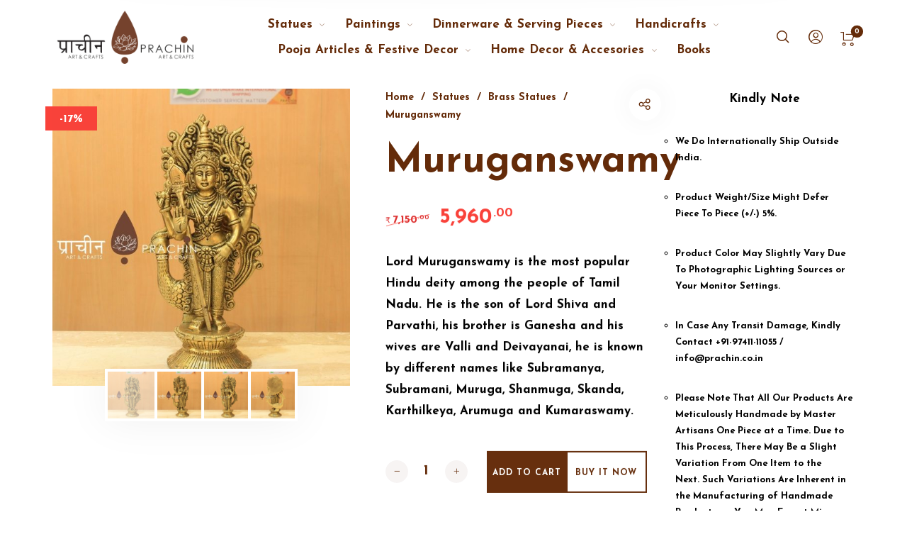

--- FILE ---
content_type: application/x-javascript
request_url: https://prachin.co.in/wp-content/plugins/tdl-barberry-extensions/assets/js/barberry-frontend.js?ver=2.9.8.7
body_size: 2719
content:
jQuery(function($) {

	"use strict";

	var barberryExt = barberryExt || {};
	barberryExt.init = function() {
		barberryExt.$body = $(document.body),
			barberryExt.$window = $(window),
			barberryExt.$header = $('.site-header'),

			this.sliderInit();
			this.CollectionsSliderInit();
			this.vcProductSlider();
			// this.loadingAjaxExt();
			
		};



	// =============================================================================
	// Scripts
	// =============================================================================	

	
	// @codekit-prepend  "_header-init.js";

	// @codekit-append  "_slider.js";
	// @codekit-append  "_collections_slider.js";
	// @codekit-append  "_carousel.js";


	// @codekit-append  "_footer-init.js";




// =============================================================================
// Slider Init
// =============================================================================

barberryExt.sliderInit = function () {
  // First we get the viewport height and we multiple it by 1% to get a value for a vh unit
  var vh = window.innerHeight * 0.01
  // Then we set the value in the --vh custom property to the root of the document
  document.documentElement.style.setProperty('--vh', vh + 'px')

  window.addEventListener(
    'resize',
    function () {
      var vh = window.innerHeight * 0.01
      document.documentElement.style.setProperty('--vh', vh + 'px')
    },
    true
  )

  var carouselContainers = document.querySelectorAll(
    '.shortcode_barberry_slider'
  )

  for (var i = 0; i < carouselContainers.length; i++) {
    var container = carouselContainers[i]
    initCarouselContainer(container)
  }

  function initCarouselContainer(container) {
    var carousel = container.querySelector('.barberry_slider-wrapper'),
      slider_autoplay = carousel.getAttribute('data-autoplay'),
      slider_autoplay_speed = carousel.getAttribute('data-autoplay-speed'),
      slides = carousel.querySelectorAll('.bg-wrapper'),
      navigationButtons = true

      if (slides.length === 1) { navigationButtons = false } else {navigationButtons = true}

    var flkty = new Flickity(carousel, {
      bgLazyLoad: 1,
      imagesLoaded: true,
      accessibility: true,
      prevNextButtons: navigationButtons,
      pageDots: true,
      contain: true,
      wrapAround: true,
      setGallerySize: false,
      autoPlay: slider_autoplay ? parseInt(slider_autoplay_speed) : false,
      arrowShape: {
        x0: 10,
        x1: 60,
        y1: 50,
        x2: 60,
        y2: 45,
        x3: 15,
      },
      on: {
        ready: function () {

          var tl = gsap.timeline(),
            slider_wrapper = carousel.querySelector('.flickity-slider'),
            slider_content = carousel.querySelectorAll(
              '.slider-content-wrapper'
            ),
            slider_arrows = carousel.querySelectorAll('.flickity-button svg'),
            slider_dots = carousel.querySelector('.flickity-page-dots')

          tl.fromTo(
            slider_wrapper,
            { scale: 1.2 },
            { ease: 'power4.InOut', scale: 1, duration: 2 },
            0
          )
          tl.fromTo(
            slider_content,
            { autoAlpha: 0 },
            { ease: 'power4.InOut', autoAlpha: 1, duration: 2.4 },
            1
          )
          tl.fromTo(
            [slider_arrows, slider_dots],
            { autoAlpha: 0 },
            { ease: 'power4.InOut', autoAlpha: 1, duration: 2 },
            1.3
          )
        },
      },
    })

    flkty.on('scroll', function () {
      flkty.slides.forEach(function (slide, i) {
        var image = slides[i],
          x = 0

        if (image) {
          if (0 === i) {
            x =
              Math.abs(flkty.x) > flkty.slidesWidth
                ? flkty.slidesWidth +
                  flkty.x +
                  flkty.slides[flkty.slides.length - 1].outerWidth +
                  slide.target
                : slide.target + flkty.x
          } else if (i === flkty.slides.length - 1) {
            x =
              Math.abs(flkty.x) + flkty.slides[i].outerWidth < flkty.slidesWidth
                ? slide.target -
                  flkty.slidesWidth +
                  flkty.x -
                  flkty.slides[i].outerWidth
                : slide.target + flkty.x
          } else {
            x = slide.target + flkty.x
          }

          var md = new MobileDetect(window.navigator.userAgent)
          var ismobile = md.mobile()
          
          if (flkty.slides.length > 1) {
            if (!ismobile) {
              image.style.transform = 'translateX(' + x * (-1 / 2) + 'px)'
            }
          }
        }
      })
    })
  }
}


// =============================================================================
// Slider Init
// =============================================================================

barberryExt.CollectionsSliderInit = function() {

  "use strict";

  // First we get the viewport height and we multiple it by 1% to get a value for a vh unit
  var vh = window.innerHeight * 0.01;
  // Then we set the value in the --vh custom property to the root of the document
  document.documentElement.style.setProperty('--vh', vh + 'px');

  window.addEventListener('resize', function() {
    var vh = window.innerHeight * 0.01;
    document.documentElement.style.setProperty('--vh', vh + 'px');
  }, true);

  var carouselContainers = document.querySelectorAll('.shortcode_barberry_collections_slider');

  Flickity.createMethods.push('_createPrevNextCells');

  Flickity.prototype._createPrevNextCells = function() {
    this.on( 'select', this.setPrevNextCells );
  };

  Flickity.prototype.setPrevNextCells = function() {
    // remove classes
    changeSlideClasses( this.previousSlide, 'remove', 'is-previous' );
    changeSlideClasses( this.nextSlide, 'remove', 'is-next' );
    // set slides
    var previousI = fizzyUIUtils.modulo( this.selectedIndex - 1, this.slides.length );
    var nextI = fizzyUIUtils.modulo( this.selectedIndex + 1, this.slides.length );
    this.previousSlide = this.slides[ previousI ];
    this.nextSlide = this.slides[ nextI ];
    // add classes
    changeSlideClasses( this.previousSlide, 'add', 'is-previous' );
    changeSlideClasses( this.nextSlide, 'add', 'is-next' );
  };

  function changeSlideClasses( slide, method, className ) {
    if ( !slide ) {
      return;
    }
    slide.getCellElements().forEach( function( cellElem ) {
      cellElem.classList[ method ]( className );
    });
  }

  for ( var i=0; i < carouselContainers.length; i++ ) {
    var container = carouselContainers[i];
    initCarouselContainer( container );
  }



  function initCarouselContainer( container ) {

    var carousel = container.querySelector('.barberry_slider_big'),
        carousel_small = container.querySelector('.barberry_slider_small'),
        carousel_content = container.querySelector('.barberry_slider_content .slider_content-wrapper'),
        carousel_content_next = container.querySelector('.barberry_slider_content .flickity-prev-next-button.next'),
        initialIndex = Math.floor( carousel_small.querySelectorAll(".carousel-cell").length) - 1,
        slider_autoplay = carousel.getAttribute("data-autoplay"),
        slider_autoplay_speed = carousel.getAttribute("data-autoplay-speed"),
        slides = carousel.querySelectorAll('.bg-wrapper'),
        slides_sm = carousel_small.querySelectorAll('.bg-wrapper');

        if (barberryExt.$body.hasClass('rtl')) {
          initialIndex = 1;
        } 

        var flkty_cn = new Flickity( carousel_content, {

          prevNextButtons: true,
          pageDots: true,
          // contain: true,
          wrapAround: true, 
          // autoPlay: true,
          autoPlay: slider_autoplay ? parseInt(slider_autoplay_speed) : false,  
          draggable: false,  
          setGallerySize: false,
          sync: carousel,
          arrowShape: 'M3.1,28.9 28.6,3.4 32.9,7.7 14.7,25.9 68.1,25.9 68.1,32 14.7,32 32.9,50.2 28.6,54.5 z',
          on: {
            ready: function() {

            }
          }           
        });



        $('.barberry_slider_content .flickity-prev-next-button.next').on('click', function () {
          flkty_sm.next( );
        });        
        $('.barberry_slider_content .flickity-prev-next-button.previous').on('click', function () {
          flkty_sm.previous( );
        }); 

        var flkty_sm = new Flickity( carousel_small, {
          bgLazyLoad: 1,
          imagesLoaded: true,
          prevNextButtons: false,
          pageDots: false,   
          wrapAround: true, 
          autoPlay: slider_autoplay ? parseInt(slider_autoplay_speed) : false,  
          draggable: false,  
          setGallerySize: false,
          initialIndex: initialIndex,
          on: {
            ready: function() {

                var tl = gsap.timeline(),
                    slider_wrapper = carousel_small.querySelector('.flickity-slider');

                    tl.fromTo(slider_wrapper, {scale:1.2}, {ease: "power4.InOut", scale:1, duration: 2}, 0);
            }
          }           
        });
    


        flkty_sm.on('scroll', function () {

          flkty_sm.slides.forEach(function (slide, i) {
            var image = slides_sm[i],    
                x = 0;

            if (image) {
               if( 0 === i ) {
                x = Math.abs( flkty_sm.x ) > flkty_sm.slidesWidth ? ( flkty_sm.slidesWidth + flkty_sm.x + flkty_sm.slides[flkty_sm.slides.length - 1 ].outerWidth + slide.target ) : ( slide.target + flkty_sm.x );
              } else if( i === flkty.slides.length - 1 ) {
                x = Math.abs( flkty_sm.x ) + flkty_sm.slides[i].outerWidth < flkty_sm.slidesWidth ? ( slide.target - flkty_sm.slidesWidth + flkty_sm.x - flkty_sm.slides[i].outerWidth ) : ( slide.target + flkty_sm.x );
              } else {
                x = slide.target + flkty_sm.x;
              }

              var md = new MobileDetect(window.navigator.userAgent);
              var ismobile = md.mobile();

              if (!ismobile) {
                image.style.transform = 'translateX(' + x * ( -1 / 2 ) + 'px)';
              }              
            }
          });

        });

        var flkty = new Flickity( carousel, {
          bgLazyLoad: 1,
          imagesLoaded: true,
          accessibility: false,
          prevNextButtons: false,
          pageDots: false,
          contain: true,
          wrapAround: true,     
          setGallerySize: false,
          sync: carousel_content,
          arrowShape: {
            x0: 10,
            x1: 60,
            y1: 50,
            x2: 60,
            y2: 45,
            x3: 15
          },
          on: {
            ready: function() {

                var tl = gsap.timeline(),
                    slider_wrapper = carousel.querySelector('.flickity-slider'),
                    slider_content = carousel.querySelectorAll('.slider-content-wrapper'),
                    slider_arrows = carousel.querySelectorAll('.flickity-button svg'),
                    slider_dots = carousel.querySelector('.flickity-page-dots');

                tl.fromTo(slider_wrapper, {scale:1.2}, {ease: "power4.InOut", scale:1, duration: 2}, 0);
                tl.fromTo(slider_content, {autoAlpha:0}, {ease: "power4.InOut", autoAlpha:1, duration: 2.4}, 1); 
                tl.fromTo([slider_arrows,slider_dots], {autoAlpha:0}, {ease: "power4.InOut", autoAlpha:1, duration: 2}, 1.3); 

            }
          }      
        });

        // Determine which direction is swiped
        function getSwipeDirection(moveVector) {

            var swipeDirection = null;

            if (moveVector.x > 0) {
                swipeDirection = 'right';
            } else {
                swipeDirection = 'left';
            }

            return swipeDirection;
        }

      var  current_index = null,
           swipe_direction = null;

      // Detect swipe direction
      flkty.on( 'dragMove', function( event, pointer, moveVector ) {

          current_index = flkty.selectedIndex;
          swipe_direction = getSwipeDirection(moveVector);

          if (slider_autoplay) {
            flkty_sm.stopPlayer()
          }

      });


      // Do stuff based on a successful swipe and it's direction
      flkty.on( 'dragEnd', function( touchend ) {
          if (flkty.selectedIndex !== current_index) {

              if (swipe_direction === 'left') {
                  flkty_sm.next( );
              } else {
                  flkty_sm.previous();
              }

          } else {

          }
      });


      container.addEventListener( 'mouseenter', function() {
        flkty.stopPlayer();
        flkty_sm.stopPlayer();
        flkty_cn.stopPlayer();
      });


      flkty.on('scroll', function () {

        flkty.slides.forEach(function (slide, i) {
          var image = slides[i],    
              x = 0;

          if (image) {
             if( 0 === i ) {
              x = Math.abs( flkty.x ) > flkty.slidesWidth ? ( flkty.slidesWidth + flkty.x + flkty.slides[flkty.slides.length - 1 ].outerWidth + slide.target ) : ( slide.target + flkty.x );
            } else if( i === flkty.slides.length - 1 ) {
              x = Math.abs( flkty.x ) + flkty.slides[i].outerWidth < flkty.slidesWidth ? ( slide.target - flkty.slidesWidth + flkty.x - flkty.slides[i].outerWidth ) : ( slide.target + flkty.x );
            } else {
              x = slide.target + flkty.x;
            }

            var md = new MobileDetect(window.navigator.userAgent);
            var ismobile = md.mobile();

            if (!ismobile) {
              image.style.transform = 'translateX(' + x * ( -1 / 2 ) + 'px)';
            }              
          }
        });

      }); 

  }  

}


// =============================================================================
// Product Carousel
// =============================================================================

barberryExt.lazyLoad = function() {

	$(".product_slider_wrapper img.lazy").lazyload({
		threshold : 200
	});

}


barberryExt.vcProductSlider = function() {

    var carouselContainers = document.querySelectorAll('.shortcode_products_slider');

    for ( var i=0; i < carouselContainers.length; i++ ) {
      var container = carouselContainers[i];
      initCarouselContainer( container );
    } 

    function initCarouselContainer( container ) {
        var carousel = container.querySelector('ul.products');

        var flkty = new Flickity( carousel, {
            // options
            lazyLoad: true,
            imagesLoaded: true,
            groupCells: false,
            cellAlign: 'left',
            contain: true,
            rightToLeft: (barberry_scripts_vars.rtl === 'true'),
            pageDots: true,
            arrowShape: { 
                x0: 10,
                x1: 60, y1: 50,
                x2: 60, y2: 40,
                x3: 20
            },            
        });  

        flkty.on( 'change', function( index ) {
          	barberryExt.lazyLoad();
            $("ul.products .product").addClass('active');
        });

    }    

}

	/**
	 * Document ready
	 */
	$(function() {
		barberryExt.init();
	});


});